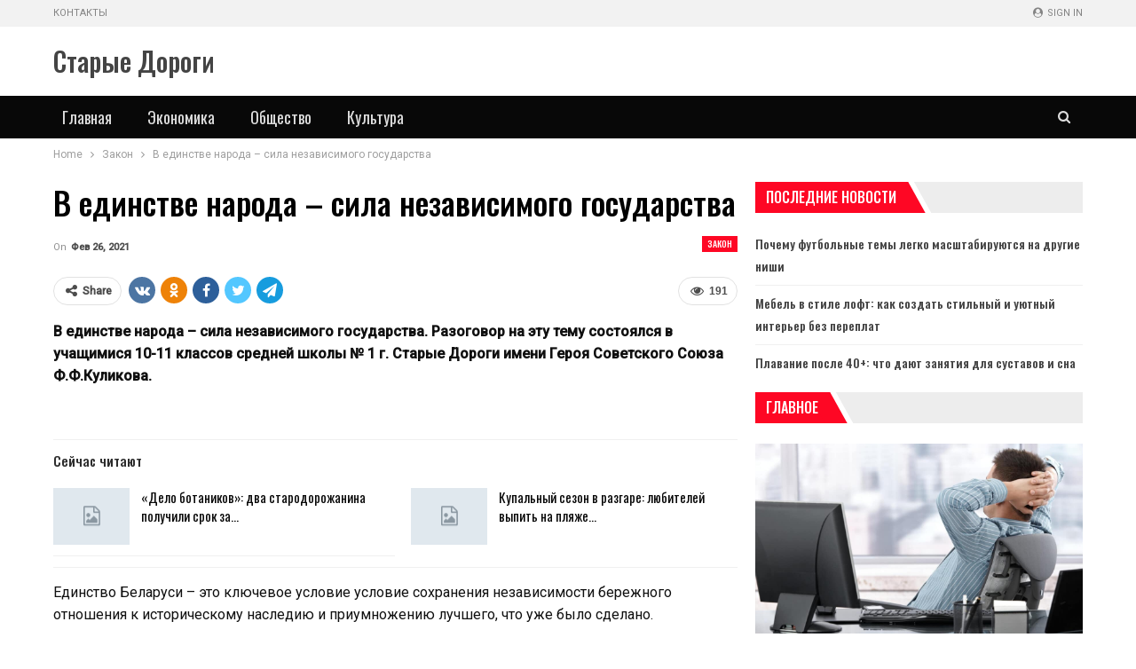

--- FILE ---
content_type: text/html; charset=UTF-8
request_url: https://newsstd.by/v-edinstve-naroda-sila-nezavisimogo-gosudarstva/
body_size: 22331
content:
	<!DOCTYPE html>
		<!--[if IE 8]>
	<html class="ie ie8" lang="ru-RU"> <![endif]-->
	<!--[if IE 9]>
	<html class="ie ie9" lang="ru-RU"> <![endif]-->
	<!--[if gt IE 9]><!-->
<html lang="ru-RU"> <!--<![endif]-->
	<head>
				<meta charset="UTF-8">
		<meta http-equiv="X-UA-Compatible" content="IE=edge">
		<meta name="viewport" content="width=device-width, initial-scale=1.0">
		<link rel="pingback" href="https://newsstd.by/xmlrpc.php"/>

		<meta name='robots' content='index, follow, max-image-preview:large, max-snippet:-1, max-video-preview:-1' />

	<!-- This site is optimized with the Yoast SEO plugin v26.7 - https://yoast.com/wordpress/plugins/seo/ -->
	<title>В единстве народа – сила независимого государства | Старые Дороги</title>
	<link rel="canonical" href="https://newsstd.by/v-edinstve-naroda-sila-nezavisimogo-gosudarstva/" />
	<meta property="og:locale" content="ru_RU" />
	<meta property="og:type" content="article" />
	<meta property="og:title" content="В единстве народа – сила независимого государства | Старые Дороги" />
	<meta property="og:description" content="В единстве народа – сила независимого государства. Разоговор на эту тему состоялся в учащимися 10-11 классов средней школы № 1 г. Старые Дороги имени Героя Советского Союза Ф.Ф.Куликова. &nbsp;&nbsp; Сейчас читают «Дело ботаников»: два стародорожанина получили срок за&hellip; Купальный сезон в разгаре: любителей выпить на пляже&hellip; Единство Беларуси – это ключевое условие условие сохранения независимости [&hellip;]" />
	<meta property="og:url" content="https://newsstd.by/v-edinstve-naroda-sila-nezavisimogo-gosudarstva/" />
	<meta property="og:site_name" content="Старые Дороги" />
	<meta property="article:published_time" content="2021-02-26T07:24:33+00:00" />
	<meta property="article:modified_time" content="2023-03-25T13:14:58+00:00" />
	<meta name="author" content="admin" />
	<meta name="twitter:card" content="summary_large_image" />
	<meta name="twitter:label1" content="Написано автором" />
	<meta name="twitter:data1" content="admin" />
	<script type="application/ld+json" class="yoast-schema-graph">{"@context":"https://schema.org","@graph":[{"@type":"Article","@id":"https://newsstd.by/v-edinstve-naroda-sila-nezavisimogo-gosudarstva/#article","isPartOf":{"@id":"https://newsstd.by/v-edinstve-naroda-sila-nezavisimogo-gosudarstva/"},"author":{"name":"admin","@id":"https://newsstd.by/#/schema/person/9c43880c5743fec822a4546aefe240c0"},"headline":"В единстве народа – сила независимого государства","datePublished":"2021-02-26T07:24:33+00:00","dateModified":"2023-03-25T13:14:58+00:00","mainEntityOfPage":{"@id":"https://newsstd.by/v-edinstve-naroda-sila-nezavisimogo-gosudarstva/"},"wordCount":358,"articleSection":["Закон"],"inLanguage":"ru-RU"},{"@type":"WebPage","@id":"https://newsstd.by/v-edinstve-naroda-sila-nezavisimogo-gosudarstva/","url":"https://newsstd.by/v-edinstve-naroda-sila-nezavisimogo-gosudarstva/","name":"В единстве народа – сила независимого государства | Старые Дороги","isPartOf":{"@id":"https://newsstd.by/#website"},"datePublished":"2021-02-26T07:24:33+00:00","dateModified":"2023-03-25T13:14:58+00:00","author":{"@id":"https://newsstd.by/#/schema/person/9c43880c5743fec822a4546aefe240c0"},"breadcrumb":{"@id":"https://newsstd.by/v-edinstve-naroda-sila-nezavisimogo-gosudarstva/#breadcrumb"},"inLanguage":"ru-RU","potentialAction":[{"@type":"ReadAction","target":["https://newsstd.by/v-edinstve-naroda-sila-nezavisimogo-gosudarstva/"]}]},{"@type":"BreadcrumbList","@id":"https://newsstd.by/v-edinstve-naroda-sila-nezavisimogo-gosudarstva/#breadcrumb","itemListElement":[{"@type":"ListItem","position":1,"name":"Главная страница","item":"https://newsstd.by/"},{"@type":"ListItem","position":2,"name":"В единстве народа – сила независимого государства"}]},{"@type":"WebSite","@id":"https://newsstd.by/#website","url":"https://newsstd.by/","name":"Старые Дороги","description":"Город Старые Дороги. Районная газета","potentialAction":[{"@type":"SearchAction","target":{"@type":"EntryPoint","urlTemplate":"https://newsstd.by/?s={search_term_string}"},"query-input":{"@type":"PropertyValueSpecification","valueRequired":true,"valueName":"search_term_string"}}],"inLanguage":"ru-RU"},{"@type":"Person","@id":"https://newsstd.by/#/schema/person/9c43880c5743fec822a4546aefe240c0","name":"admin","image":{"@type":"ImageObject","inLanguage":"ru-RU","@id":"https://newsstd.by/#/schema/person/image/","url":"https://secure.gravatar.com/avatar/08f417227d9400b0c11182af2d40ead3d220d0e743dc3d8668cb9e99c90ba605?s=96&d=mm&r=g","contentUrl":"https://secure.gravatar.com/avatar/08f417227d9400b0c11182af2d40ead3d220d0e743dc3d8668cb9e99c90ba605?s=96&d=mm&r=g","caption":"admin"},"sameAs":["https://newsstd.by"],"url":"https://newsstd.by/author/admin/"}]}</script>
	<!-- / Yoast SEO plugin. -->


<link rel='dns-prefetch' href='//fonts.googleapis.com' />
<link rel="alternate" type="application/rss+xml" title="Старые Дороги &raquo; Лента" href="https://newsstd.by/feed/" />
<link rel="alternate" type="application/rss+xml" title="Старые Дороги &raquo; Лента комментариев" href="https://newsstd.by/comments/feed/" />
<link rel="alternate" title="oEmbed (JSON)" type="application/json+oembed" href="https://newsstd.by/wp-json/oembed/1.0/embed?url=https%3A%2F%2Fnewsstd.by%2Fv-edinstve-naroda-sila-nezavisimogo-gosudarstva%2F" />
<link rel="alternate" title="oEmbed (XML)" type="text/xml+oembed" href="https://newsstd.by/wp-json/oembed/1.0/embed?url=https%3A%2F%2Fnewsstd.by%2Fv-edinstve-naroda-sila-nezavisimogo-gosudarstva%2F&#038;format=xml" />
<style id='wp-img-auto-sizes-contain-inline-css' type='text/css'>
img:is([sizes=auto i],[sizes^="auto," i]){contain-intrinsic-size:3000px 1500px}
/*# sourceURL=wp-img-auto-sizes-contain-inline-css */
</style>
<style id='wp-emoji-styles-inline-css' type='text/css'>

	img.wp-smiley, img.emoji {
		display: inline !important;
		border: none !important;
		box-shadow: none !important;
		height: 1em !important;
		width: 1em !important;
		margin: 0 0.07em !important;
		vertical-align: -0.1em !important;
		background: none !important;
		padding: 0 !important;
	}
/*# sourceURL=wp-emoji-styles-inline-css */
</style>
<style id='wp-block-library-inline-css' type='text/css'>
:root{--wp-block-synced-color:#7a00df;--wp-block-synced-color--rgb:122,0,223;--wp-bound-block-color:var(--wp-block-synced-color);--wp-editor-canvas-background:#ddd;--wp-admin-theme-color:#007cba;--wp-admin-theme-color--rgb:0,124,186;--wp-admin-theme-color-darker-10:#006ba1;--wp-admin-theme-color-darker-10--rgb:0,107,160.5;--wp-admin-theme-color-darker-20:#005a87;--wp-admin-theme-color-darker-20--rgb:0,90,135;--wp-admin-border-width-focus:2px}@media (min-resolution:192dpi){:root{--wp-admin-border-width-focus:1.5px}}.wp-element-button{cursor:pointer}:root .has-very-light-gray-background-color{background-color:#eee}:root .has-very-dark-gray-background-color{background-color:#313131}:root .has-very-light-gray-color{color:#eee}:root .has-very-dark-gray-color{color:#313131}:root .has-vivid-green-cyan-to-vivid-cyan-blue-gradient-background{background:linear-gradient(135deg,#00d084,#0693e3)}:root .has-purple-crush-gradient-background{background:linear-gradient(135deg,#34e2e4,#4721fb 50%,#ab1dfe)}:root .has-hazy-dawn-gradient-background{background:linear-gradient(135deg,#faaca8,#dad0ec)}:root .has-subdued-olive-gradient-background{background:linear-gradient(135deg,#fafae1,#67a671)}:root .has-atomic-cream-gradient-background{background:linear-gradient(135deg,#fdd79a,#004a59)}:root .has-nightshade-gradient-background{background:linear-gradient(135deg,#330968,#31cdcf)}:root .has-midnight-gradient-background{background:linear-gradient(135deg,#020381,#2874fc)}:root{--wp--preset--font-size--normal:16px;--wp--preset--font-size--huge:42px}.has-regular-font-size{font-size:1em}.has-larger-font-size{font-size:2.625em}.has-normal-font-size{font-size:var(--wp--preset--font-size--normal)}.has-huge-font-size{font-size:var(--wp--preset--font-size--huge)}.has-text-align-center{text-align:center}.has-text-align-left{text-align:left}.has-text-align-right{text-align:right}.has-fit-text{white-space:nowrap!important}#end-resizable-editor-section{display:none}.aligncenter{clear:both}.items-justified-left{justify-content:flex-start}.items-justified-center{justify-content:center}.items-justified-right{justify-content:flex-end}.items-justified-space-between{justify-content:space-between}.screen-reader-text{border:0;clip-path:inset(50%);height:1px;margin:-1px;overflow:hidden;padding:0;position:absolute;width:1px;word-wrap:normal!important}.screen-reader-text:focus{background-color:#ddd;clip-path:none;color:#444;display:block;font-size:1em;height:auto;left:5px;line-height:normal;padding:15px 23px 14px;text-decoration:none;top:5px;width:auto;z-index:100000}html :where(.has-border-color){border-style:solid}html :where([style*=border-top-color]){border-top-style:solid}html :where([style*=border-right-color]){border-right-style:solid}html :where([style*=border-bottom-color]){border-bottom-style:solid}html :where([style*=border-left-color]){border-left-style:solid}html :where([style*=border-width]){border-style:solid}html :where([style*=border-top-width]){border-top-style:solid}html :where([style*=border-right-width]){border-right-style:solid}html :where([style*=border-bottom-width]){border-bottom-style:solid}html :where([style*=border-left-width]){border-left-style:solid}html :where(img[class*=wp-image-]){height:auto;max-width:100%}:where(figure){margin:0 0 1em}html :where(.is-position-sticky){--wp-admin--admin-bar--position-offset:var(--wp-admin--admin-bar--height,0px)}@media screen and (max-width:600px){html :where(.is-position-sticky){--wp-admin--admin-bar--position-offset:0px}}

/*# sourceURL=wp-block-library-inline-css */
</style><style id='global-styles-inline-css' type='text/css'>
:root{--wp--preset--aspect-ratio--square: 1;--wp--preset--aspect-ratio--4-3: 4/3;--wp--preset--aspect-ratio--3-4: 3/4;--wp--preset--aspect-ratio--3-2: 3/2;--wp--preset--aspect-ratio--2-3: 2/3;--wp--preset--aspect-ratio--16-9: 16/9;--wp--preset--aspect-ratio--9-16: 9/16;--wp--preset--color--black: #000000;--wp--preset--color--cyan-bluish-gray: #abb8c3;--wp--preset--color--white: #ffffff;--wp--preset--color--pale-pink: #f78da7;--wp--preset--color--vivid-red: #cf2e2e;--wp--preset--color--luminous-vivid-orange: #ff6900;--wp--preset--color--luminous-vivid-amber: #fcb900;--wp--preset--color--light-green-cyan: #7bdcb5;--wp--preset--color--vivid-green-cyan: #00d084;--wp--preset--color--pale-cyan-blue: #8ed1fc;--wp--preset--color--vivid-cyan-blue: #0693e3;--wp--preset--color--vivid-purple: #9b51e0;--wp--preset--gradient--vivid-cyan-blue-to-vivid-purple: linear-gradient(135deg,rgb(6,147,227) 0%,rgb(155,81,224) 100%);--wp--preset--gradient--light-green-cyan-to-vivid-green-cyan: linear-gradient(135deg,rgb(122,220,180) 0%,rgb(0,208,130) 100%);--wp--preset--gradient--luminous-vivid-amber-to-luminous-vivid-orange: linear-gradient(135deg,rgb(252,185,0) 0%,rgb(255,105,0) 100%);--wp--preset--gradient--luminous-vivid-orange-to-vivid-red: linear-gradient(135deg,rgb(255,105,0) 0%,rgb(207,46,46) 100%);--wp--preset--gradient--very-light-gray-to-cyan-bluish-gray: linear-gradient(135deg,rgb(238,238,238) 0%,rgb(169,184,195) 100%);--wp--preset--gradient--cool-to-warm-spectrum: linear-gradient(135deg,rgb(74,234,220) 0%,rgb(151,120,209) 20%,rgb(207,42,186) 40%,rgb(238,44,130) 60%,rgb(251,105,98) 80%,rgb(254,248,76) 100%);--wp--preset--gradient--blush-light-purple: linear-gradient(135deg,rgb(255,206,236) 0%,rgb(152,150,240) 100%);--wp--preset--gradient--blush-bordeaux: linear-gradient(135deg,rgb(254,205,165) 0%,rgb(254,45,45) 50%,rgb(107,0,62) 100%);--wp--preset--gradient--luminous-dusk: linear-gradient(135deg,rgb(255,203,112) 0%,rgb(199,81,192) 50%,rgb(65,88,208) 100%);--wp--preset--gradient--pale-ocean: linear-gradient(135deg,rgb(255,245,203) 0%,rgb(182,227,212) 50%,rgb(51,167,181) 100%);--wp--preset--gradient--electric-grass: linear-gradient(135deg,rgb(202,248,128) 0%,rgb(113,206,126) 100%);--wp--preset--gradient--midnight: linear-gradient(135deg,rgb(2,3,129) 0%,rgb(40,116,252) 100%);--wp--preset--font-size--small: 13px;--wp--preset--font-size--medium: 20px;--wp--preset--font-size--large: 36px;--wp--preset--font-size--x-large: 42px;--wp--preset--spacing--20: 0.44rem;--wp--preset--spacing--30: 0.67rem;--wp--preset--spacing--40: 1rem;--wp--preset--spacing--50: 1.5rem;--wp--preset--spacing--60: 2.25rem;--wp--preset--spacing--70: 3.38rem;--wp--preset--spacing--80: 5.06rem;--wp--preset--shadow--natural: 6px 6px 9px rgba(0, 0, 0, 0.2);--wp--preset--shadow--deep: 12px 12px 50px rgba(0, 0, 0, 0.4);--wp--preset--shadow--sharp: 6px 6px 0px rgba(0, 0, 0, 0.2);--wp--preset--shadow--outlined: 6px 6px 0px -3px rgb(255, 255, 255), 6px 6px rgb(0, 0, 0);--wp--preset--shadow--crisp: 6px 6px 0px rgb(0, 0, 0);}:where(.is-layout-flex){gap: 0.5em;}:where(.is-layout-grid){gap: 0.5em;}body .is-layout-flex{display: flex;}.is-layout-flex{flex-wrap: wrap;align-items: center;}.is-layout-flex > :is(*, div){margin: 0;}body .is-layout-grid{display: grid;}.is-layout-grid > :is(*, div){margin: 0;}:where(.wp-block-columns.is-layout-flex){gap: 2em;}:where(.wp-block-columns.is-layout-grid){gap: 2em;}:where(.wp-block-post-template.is-layout-flex){gap: 1.25em;}:where(.wp-block-post-template.is-layout-grid){gap: 1.25em;}.has-black-color{color: var(--wp--preset--color--black) !important;}.has-cyan-bluish-gray-color{color: var(--wp--preset--color--cyan-bluish-gray) !important;}.has-white-color{color: var(--wp--preset--color--white) !important;}.has-pale-pink-color{color: var(--wp--preset--color--pale-pink) !important;}.has-vivid-red-color{color: var(--wp--preset--color--vivid-red) !important;}.has-luminous-vivid-orange-color{color: var(--wp--preset--color--luminous-vivid-orange) !important;}.has-luminous-vivid-amber-color{color: var(--wp--preset--color--luminous-vivid-amber) !important;}.has-light-green-cyan-color{color: var(--wp--preset--color--light-green-cyan) !important;}.has-vivid-green-cyan-color{color: var(--wp--preset--color--vivid-green-cyan) !important;}.has-pale-cyan-blue-color{color: var(--wp--preset--color--pale-cyan-blue) !important;}.has-vivid-cyan-blue-color{color: var(--wp--preset--color--vivid-cyan-blue) !important;}.has-vivid-purple-color{color: var(--wp--preset--color--vivid-purple) !important;}.has-black-background-color{background-color: var(--wp--preset--color--black) !important;}.has-cyan-bluish-gray-background-color{background-color: var(--wp--preset--color--cyan-bluish-gray) !important;}.has-white-background-color{background-color: var(--wp--preset--color--white) !important;}.has-pale-pink-background-color{background-color: var(--wp--preset--color--pale-pink) !important;}.has-vivid-red-background-color{background-color: var(--wp--preset--color--vivid-red) !important;}.has-luminous-vivid-orange-background-color{background-color: var(--wp--preset--color--luminous-vivid-orange) !important;}.has-luminous-vivid-amber-background-color{background-color: var(--wp--preset--color--luminous-vivid-amber) !important;}.has-light-green-cyan-background-color{background-color: var(--wp--preset--color--light-green-cyan) !important;}.has-vivid-green-cyan-background-color{background-color: var(--wp--preset--color--vivid-green-cyan) !important;}.has-pale-cyan-blue-background-color{background-color: var(--wp--preset--color--pale-cyan-blue) !important;}.has-vivid-cyan-blue-background-color{background-color: var(--wp--preset--color--vivid-cyan-blue) !important;}.has-vivid-purple-background-color{background-color: var(--wp--preset--color--vivid-purple) !important;}.has-black-border-color{border-color: var(--wp--preset--color--black) !important;}.has-cyan-bluish-gray-border-color{border-color: var(--wp--preset--color--cyan-bluish-gray) !important;}.has-white-border-color{border-color: var(--wp--preset--color--white) !important;}.has-pale-pink-border-color{border-color: var(--wp--preset--color--pale-pink) !important;}.has-vivid-red-border-color{border-color: var(--wp--preset--color--vivid-red) !important;}.has-luminous-vivid-orange-border-color{border-color: var(--wp--preset--color--luminous-vivid-orange) !important;}.has-luminous-vivid-amber-border-color{border-color: var(--wp--preset--color--luminous-vivid-amber) !important;}.has-light-green-cyan-border-color{border-color: var(--wp--preset--color--light-green-cyan) !important;}.has-vivid-green-cyan-border-color{border-color: var(--wp--preset--color--vivid-green-cyan) !important;}.has-pale-cyan-blue-border-color{border-color: var(--wp--preset--color--pale-cyan-blue) !important;}.has-vivid-cyan-blue-border-color{border-color: var(--wp--preset--color--vivid-cyan-blue) !important;}.has-vivid-purple-border-color{border-color: var(--wp--preset--color--vivid-purple) !important;}.has-vivid-cyan-blue-to-vivid-purple-gradient-background{background: var(--wp--preset--gradient--vivid-cyan-blue-to-vivid-purple) !important;}.has-light-green-cyan-to-vivid-green-cyan-gradient-background{background: var(--wp--preset--gradient--light-green-cyan-to-vivid-green-cyan) !important;}.has-luminous-vivid-amber-to-luminous-vivid-orange-gradient-background{background: var(--wp--preset--gradient--luminous-vivid-amber-to-luminous-vivid-orange) !important;}.has-luminous-vivid-orange-to-vivid-red-gradient-background{background: var(--wp--preset--gradient--luminous-vivid-orange-to-vivid-red) !important;}.has-very-light-gray-to-cyan-bluish-gray-gradient-background{background: var(--wp--preset--gradient--very-light-gray-to-cyan-bluish-gray) !important;}.has-cool-to-warm-spectrum-gradient-background{background: var(--wp--preset--gradient--cool-to-warm-spectrum) !important;}.has-blush-light-purple-gradient-background{background: var(--wp--preset--gradient--blush-light-purple) !important;}.has-blush-bordeaux-gradient-background{background: var(--wp--preset--gradient--blush-bordeaux) !important;}.has-luminous-dusk-gradient-background{background: var(--wp--preset--gradient--luminous-dusk) !important;}.has-pale-ocean-gradient-background{background: var(--wp--preset--gradient--pale-ocean) !important;}.has-electric-grass-gradient-background{background: var(--wp--preset--gradient--electric-grass) !important;}.has-midnight-gradient-background{background: var(--wp--preset--gradient--midnight) !important;}.has-small-font-size{font-size: var(--wp--preset--font-size--small) !important;}.has-medium-font-size{font-size: var(--wp--preset--font-size--medium) !important;}.has-large-font-size{font-size: var(--wp--preset--font-size--large) !important;}.has-x-large-font-size{font-size: var(--wp--preset--font-size--x-large) !important;}
/*# sourceURL=global-styles-inline-css */
</style>

<style id='classic-theme-styles-inline-css' type='text/css'>
/*! This file is auto-generated */
.wp-block-button__link{color:#fff;background-color:#32373c;border-radius:9999px;box-shadow:none;text-decoration:none;padding:calc(.667em + 2px) calc(1.333em + 2px);font-size:1.125em}.wp-block-file__button{background:#32373c;color:#fff;text-decoration:none}
/*# sourceURL=/wp-includes/css/classic-themes.min.css */
</style>
<link rel='stylesheet' id='better-framework-main-fonts-css' href='https://fonts.googleapis.com/css?family=Roboto:400,500,400italic%7COswald:500,400%7CLato:400' type='text/css' media='all' />
<script type="text/javascript" src="https://newsstd.by/wp-includes/js/jquery/jquery.min.js?ver=3.7.1" id="jquery-core-js"></script>
<script type="text/javascript" src="https://newsstd.by/wp-includes/js/jquery/jquery-migrate.min.js?ver=3.4.1" id="jquery-migrate-js"></script>
<link rel="https://api.w.org/" href="https://newsstd.by/wp-json/" /><link rel="alternate" title="JSON" type="application/json" href="https://newsstd.by/wp-json/wp/v2/posts/1404" /><link rel="EditURI" type="application/rsd+xml" title="RSD" href="https://newsstd.by/xmlrpc.php?rsd" />
<meta name="generator" content="WordPress 6.9" />
<link rel='shortlink' href='https://newsstd.by/?p=1404' />
<!-- Yandex.Metrika counter -->
<script type="text/javascript" >
   (function(m,e,t,r,i,k,a){m[i]=m[i]||function(){(m[i].a=m[i].a||[]).push(arguments)};
   m[i].l=1*new Date();
   for (var j = 0; j < document.scripts.length; j++) {if (document.scripts[j].src === r) { return; }}
   k=e.createElement(t),a=e.getElementsByTagName(t)[0],k.async=1,k.src=r,a.parentNode.insertBefore(k,a)})
   (window, document, "script", "https://mc.yandex.ru/metrika/tag.js", "ym");

   ym(92957317, "init", {
        clickmap:true,
        trackLinks:true,
        accurateTrackBounce:true,
        webvisor:true,
        ecommerce:"dataLayer"
   });
</script>
<noscript><div><img src="https://mc.yandex.ru/watch/92957317" style="position:absolute; left:-9999px;" alt="" /></div></noscript>
<!-- /Yandex.Metrika counter --><script type="application/ld+json">{
    "@context": "http:\/\/schema.org\/",
    "@type": "Organization",
    "@id": "#organization",
    "url": "https:\/\/newsstd.by\/",
    "name": "\u0421\u0442\u0430\u0440\u044b\u0435 \u0414\u043e\u0440\u043e\u0433\u0438",
    "description": "\u0413\u043e\u0440\u043e\u0434 \u0421\u0442\u0430\u0440\u044b\u0435 \u0414\u043e\u0440\u043e\u0433\u0438. \u0420\u0430\u0439\u043e\u043d\u043d\u0430\u044f \u0433\u0430\u0437\u0435\u0442\u0430"
}</script>
<script type="application/ld+json">{
    "@context": "http:\/\/schema.org\/",
    "@type": "WebSite",
    "name": "\u0421\u0442\u0430\u0440\u044b\u0435 \u0414\u043e\u0440\u043e\u0433\u0438",
    "alternateName": "\u0413\u043e\u0440\u043e\u0434 \u0421\u0442\u0430\u0440\u044b\u0435 \u0414\u043e\u0440\u043e\u0433\u0438. \u0420\u0430\u0439\u043e\u043d\u043d\u0430\u044f \u0433\u0430\u0437\u0435\u0442\u0430",
    "url": "https:\/\/newsstd.by\/"
}</script>
<script type="application/ld+json">{
    "@context": "http:\/\/schema.org\/",
    "@type": "BlogPosting",
    "headline": "\u0412 \u0435\u0434\u0438\u043d\u0441\u0442\u0432\u0435 \u043d\u0430\u0440\u043e\u0434\u0430 \u2013 \u0441\u0438\u043b\u0430 \u043d\u0435\u0437\u0430\u0432\u0438\u0441\u0438\u043c\u043e\u0433\u043e \u0433\u043e\u0441\u0443\u0434\u0430\u0440\u0441\u0442\u0432\u0430",
    "description": "\u0412 \u0435\u0434\u0438\u043d\u0441\u0442\u0432\u0435 \u043d\u0430\u0440\u043e\u0434\u0430 \u2013 \u0441\u0438\u043b\u0430 \u043d\u0435\u0437\u0430\u0432\u0438\u0441\u0438\u043c\u043e\u0433\u043e \u0433\u043e\u0441\u0443\u0434\u0430\u0440\u0441\u0442\u0432\u0430. \u0420\u0430\u0437\u043e\u0433\u043e\u0432\u043e\u0440 \u043d\u0430 \u044d\u0442\u0443 \u0442\u0435\u043c\u0443 \u0441\u043e\u0441\u0442\u043e\u044f\u043b\u0441\u044f \u0432 \u0443\u0447\u0430\u0449\u0438\u043c\u0438\u0441\u044f 10-11 \u043a\u043b\u0430\u0441\u0441\u043e\u0432 \u0441\u0440\u0435\u0434\u043d\u0435\u0439 \u0448\u043a\u043e\u043b\u044b \u2116 1 \u0433. \u0421\u0442\u0430\u0440\u044b\u0435 \u0414\u043e\u0440\u043e\u0433\u0438 \u0438\u043c\u0435\u043d\u0438 \u0413\u0435\u0440\u043e\u044f \u0421\u043e\u0432\u0435\u0442\u0441\u043a\u043e\u0433\u043e \u0421\u043e\u044e\u0437\u0430 \u0424.\u0424.\u041a\u0443\u043b\u0438\u043a\u043e\u0432\u0430.&nbsp;&nbsp;\u0415\u0434\u0438\u043d\u0441\u0442\u0432\u043e \u0411\u0435\u043b\u0430\u0440\u0443\u0441\u0438 \u2013 \u044d\u0442\u043e \u043a\u043b\u044e\u0447\u0435\u0432\u043e\u0435 \u0443\u0441\u043b\u043e\u0432\u0438\u0435 \u0443\u0441\u043b\u043e\u0432\u0438\u0435 \u0441\u043e\u0445",
    "datePublished": "2021-02-26",
    "dateModified": "2023-03-25",
    "author": {
        "@type": "Person",
        "@id": "#person-admin",
        "name": "admin"
    },
    "interactionStatistic": [
        {
            "@type": "InteractionCounter",
            "interactionType": "http:\/\/schema.org\/CommentAction",
            "userInteractionCount": "0"
        }
    ],
    "publisher": {
        "@id": "#organization"
    },
    "mainEntityOfPage": "https:\/\/newsstd.by\/v-edinstve-naroda-sila-nezavisimogo-gosudarstva\/"
}</script>
<link rel='stylesheet' id='bf-minifed-css-1' href='https://newsstd.by/wp-content/bs-booster-cache/729edbb805b184276ab66e8eec449454.css' type='text/css' media='all' />
<link rel='stylesheet' id='7.7.0-1764518542' href='https://newsstd.by/wp-content/bs-booster-cache/569d3bce1582ad8a709c3f0ae19523c5.css' type='text/css' media='all' />
<link rel="icon" href="https://newsstd.by/wp-content/uploads/2023/05/cropped-stare_drogi_coa-32x32.png" sizes="32x32" />
<link rel="icon" href="https://newsstd.by/wp-content/uploads/2023/05/cropped-stare_drogi_coa-192x192.png" sizes="192x192" />
<link rel="apple-touch-icon" href="https://newsstd.by/wp-content/uploads/2023/05/cropped-stare_drogi_coa-180x180.png" />
<meta name="msapplication-TileImage" content="https://newsstd.by/wp-content/uploads/2023/05/cropped-stare_drogi_coa-270x270.png" />
	</head>

<body class="wp-singular post-template-default single single-post postid-1404 single-format-standard wp-theme-publisher bs-theme bs-publisher bs-publisher-car-news active-light-box ltr close-rh page-layout-2-col-right full-width active-sticky-sidebar main-menu-sticky-smart active-ajax-search single-prim-cat-5 single-cat-5  bs-ll-a" dir="ltr">
	<header id="header" class="site-header header-style-2 full-width" itemscope="itemscope" itemtype="https://schema.org/WPHeader">

		<section class="topbar topbar-style-1 hidden-xs hidden-xs">
	<div class="content-wrap">
		<div class="container">
			<div class="topbar-inner clearfix">

									<div class="section-links">
													<a class="topbar-sign-in "
							   data-toggle="modal" data-target="#bsLoginModal">
								<i class="fa fa-user-circle"></i> Sign in							</a>

							<div class="modal sign-in-modal fade" id="bsLoginModal" tabindex="-1" role="dialog"
							     style="display: none">
								<div class="modal-dialog" role="document">
									<div class="modal-content">
											<span class="close-modal" data-dismiss="modal" aria-label="Close"><i
														class="fa fa-close"></i></span>
										<div class="modal-body">
											<div id="form_2434_" class="bs-shortcode bs-login-shortcode ">
		<div class="bs-login bs-type-login"  style="display:none">

					<div class="bs-login-panel bs-login-sign-panel bs-current-login-panel">
								<form name="loginform"
				      action="https://newsstd.by/wp-login.php" method="post">

					
					<div class="login-header">
						<span class="login-icon fa fa-user-circle main-color"></span>
						<p>Welcome, Login to your account.</p>
					</div>
					
					<div class="login-field login-username">
						<input type="text" name="log" id="form_2434_user_login" class="input"
						       value="" size="20"
						       placeholder="Username or Email..." required/>
					</div>

					<div class="login-field login-password">
						<input type="password" name="pwd" id="form_2434_user_pass"
						       class="input"
						       value="" size="20" placeholder="Password..."
						       required/>
					</div>

					
					<div class="login-field">
						<a href="https://newsstd.by/wp-login.php?action=lostpassword&redirect_to=https%3A%2F%2Fnewsstd.by%2Fv-edinstve-naroda-sila-nezavisimogo-gosudarstva%2F"
						   class="go-reset-panel">Forget password?</a>

													<span class="login-remember">
							<input class="remember-checkbox" name="rememberme" type="checkbox"
							       id="form_2434_rememberme"
							       value="forever"  />
							<label class="remember-label">Remember me</label>
						</span>
											</div>

					
					<div class="login-field login-submit">
						<input type="submit" name="wp-submit"
						       class="button-primary login-btn"
						       value="Log In"/>
						<input type="hidden" name="redirect_to" value="https://newsstd.by/v-edinstve-naroda-sila-nezavisimogo-gosudarstva/"/>
					</div>

									</form>
			</div>

			<div class="bs-login-panel bs-login-reset-panel">

				<span class="go-login-panel"><i
							class="fa fa-angle-left"></i> Sign in</span>

				<div class="bs-login-reset-panel-inner">
					<div class="login-header">
						<span class="login-icon fa fa-support"></span>
						<p>Recover your password.</p>
						<p>A password will be e-mailed to you.</p>
					</div>
										<form name="lostpasswordform" id="form_2434_lostpasswordform"
					      action="https://newsstd.by/wp-login.php?action=lostpassword"
					      method="post">

						<div class="login-field reset-username">
							<input type="text" name="user_login" class="input" value=""
							       placeholder="Username or Email..."
							       required/>
						</div>

						
						<div class="login-field reset-submit">

							<input type="hidden" name="redirect_to" value=""/>
							<input type="submit" name="wp-submit" class="login-btn"
							       value="Send My Password"/>

						</div>
					</form>
				</div>
			</div>
			</div>
	</div>
										</div>
									</div>
								</div>
							</div>
												</div>
				
				<div class="section-menu">
						<div id="menu-top" class="menu top-menu-wrapper" role="navigation" itemscope="itemscope" itemtype="https://schema.org/SiteNavigationElement">
		<nav class="top-menu-container">

			<ul id="top-navigation" class="top-menu menu clearfix bsm-pure">
				<li id="menu-item-1807" class="menu-item menu-item-type-post_type menu-item-object-page better-anim-fade menu-item-1807"><a href="https://newsstd.by/contacts/">Контакты</a></li>
			</ul>

		</nav>
	</div>
				</div>
			</div>
		</div>
	</div>
</section>
		<div class="header-inner">
			<div class="content-wrap">
				<div class="container">
					<div class="row">
						<div class="row-height">
							<div class="logo-col col-xs-12">
								<div class="col-inside">
									<div id="site-branding" class="site-branding">
	<p  id="site-title" class="logo h1 text-logo">
	<a href="https://newsstd.by/" itemprop="url" rel="home">
		Старые Дороги	</a>
</p>
</div><!-- .site-branding -->
								</div>
							</div>
													</div>
					</div>
				</div>
			</div>
		</div>

		<div id="menu-main" class="menu main-menu-wrapper show-search-item menu-actions-btn-width-1" role="navigation" itemscope="itemscope" itemtype="https://schema.org/SiteNavigationElement">
	<div class="main-menu-inner">
		<div class="content-wrap">
			<div class="container">

				<nav class="main-menu-container">
					<ul id="main-navigation" class="main-menu menu bsm-pure clearfix">
						<li id="menu-item-20752" class="menu-item menu-item-type-custom menu-item-object-custom better-anim-fade menu-item-20752"><a href="/">Главная</a></li>
<li id="menu-item-1794" class="menu-item menu-item-type-taxonomy menu-item-object-category menu-term-12 better-anim-fade menu-item-1794"><a href="https://newsstd.by/category/ekonomika/">Экономика</a></li>
<li id="menu-item-1792" class="menu-item menu-item-type-taxonomy menu-item-object-category menu-term-22 better-anim-fade menu-item-1792"><a href="https://newsstd.by/category/obschestvo/">Общество</a></li>
<li id="menu-item-1795" class="menu-item menu-item-type-taxonomy menu-item-object-category menu-term-20 better-anim-fade menu-item-1795"><a href="https://newsstd.by/category/kultura/">Культура</a></li>
					</ul><!-- #main-navigation -->
											<div class="menu-action-buttons width-1">
															<div class="search-container close">
									<span class="search-handler"><i class="fa fa-search"></i></span>

									<div class="search-box clearfix">
										<form role="search" method="get" class="search-form clearfix" action="https://newsstd.by">
	<input type="search" class="search-field"
	       placeholder="Search..."
	       value="" name="s"
	       title="Search for:"
	       autocomplete="off">
	<input type="submit" class="search-submit" value="Search">
</form><!-- .search-form -->
									</div>
								</div>
														</div>
										</nav><!-- .main-menu-container -->

			</div>
		</div>
	</div>
</div><!-- .menu -->
	</header><!-- .header -->
	<div class="rh-header clearfix light deferred-block-exclude">
		<div class="rh-container clearfix">

			<div class="menu-container close">
				<span class="menu-handler"><span class="lines"></span></span>
			</div><!-- .menu-container -->

			<div class="logo-container rh-text-logo">
				<a href="https://newsstd.by/" itemprop="url" rel="home">
					Старые Дороги				</a>
			</div><!-- .logo-container -->
		</div><!-- .rh-container -->
	</div><!-- .rh-header -->
		<div class="main-wrap content-main-wrap">
		<nav role="navigation" aria-label="Breadcrumbs" class="bf-breadcrumb clearfix bc-top-style"><div class="container bf-breadcrumb-container"><ul class="bf-breadcrumb-items" itemscope itemtype="http://schema.org/BreadcrumbList"><meta name="numberOfItems" content="3" /><meta name="itemListOrder" content="Ascending" /><li itemprop="itemListElement" itemscope itemtype="http://schema.org/ListItem" class="bf-breadcrumb-item bf-breadcrumb-begin"><a itemprop="item" href="https://newsstd.by" rel="home"><span itemprop="name">Home</span></a><meta itemprop="position" content="1" /></li><li itemprop="itemListElement" itemscope itemtype="http://schema.org/ListItem" class="bf-breadcrumb-item"><a itemprop="item" href="https://newsstd.by/category/zakon/" ><span itemprop="name">Закон</span></a><meta itemprop="position" content="2" /></li><li itemprop="itemListElement" itemscope itemtype="http://schema.org/ListItem" class="bf-breadcrumb-item bf-breadcrumb-end"><span itemprop="name">В единстве народа – сила независимого государства</span><meta itemprop="item" content="https://newsstd.by/v-edinstve-naroda-sila-nezavisimogo-gosudarstva/"/><meta itemprop="position" content="3" /></li></ul></div></nav><div class="content-wrap">
		<main id="content" class="content-container">

		<div class="container layout-2-col layout-2-col-1 layout-right-sidebar layout-bc-before post-template-1">
			<div class="row main-section">
										<div class="col-sm-8 content-column">
								<div class="single-container">
		<article id="post-1404" class="post-1404 post type-post status-publish format-standard  category-zakon single-post-content ">
						<div class="post-header post-tp-1-header">
									<h1 class="single-post-title">
						<span class="post-title" itemprop="headline">В единстве народа – сила независимого государства</span></h1>
										<div class="post-meta-wrap clearfix">
						<div class="term-badges "><span class="term-badge term-5"><a href="https://newsstd.by/category/zakon/">Закон</a></span></div><div class="post-meta single-post-meta">
				<span class="time"><time class="post-published updated"
			                         datetime="2021-02-26T07:24:33+03:00">On <b>Фев 26, 2021</b></time></span>
			</div>
					</div>
									<div class="single-featured">
									</div>
			</div>
					<div class="post-share single-post-share top-share clearfix style-1">
			<div class="post-share-btn-group">
				<span class="views post-share-btn post-share-btn-views rank-default" data-bpv-post="1404"><i class="bf-icon  fa fa-eye"></i> <b class="number">191</b></span>			</div>
						<div class="share-handler-wrap ">
				<span class="share-handler post-share-btn rank-default">
					<i class="bf-icon  fa fa-share-alt"></i>						<b class="text">Share</b>
										</span>
				<span class="social-item vk"><a href="https://vkontakte.ru/share.php?url=https%3A%2F%2Fnewsstd.by%2Fv-edinstve-naroda-sila-nezavisimogo-gosudarstva%2F" target="_blank" rel="nofollow noreferrer" class="bs-button-el" onclick="window.open(this.href, 'share-vk','left=50,top=50,width=600,height=320,toolbar=0'); return false;"><span class="icon"><i class="bf-icon fa fa-vk"></i></span></a></span><span class="social-item ok-ru"><a href="https://connect.ok.ru/offer?url=https%3A%2F%2Fnewsstd.by%2Fv-edinstve-naroda-sila-nezavisimogo-gosudarstva%2F&title=В единстве народа – сила независимого государства" target="_blank" rel="nofollow noreferrer" class="bs-button-el" onclick="window.open(this.href, 'share-ok-ru','left=50,top=50,width=600,height=320,toolbar=0'); return false;"><span class="icon"><i class="bf-icon bsfi-ok-ru"></i></span></a></span><span class="social-item facebook"><a href="https://www.facebook.com/sharer.php?u=https%3A%2F%2Fnewsstd.by%2Fv-edinstve-naroda-sila-nezavisimogo-gosudarstva%2F" target="_blank" rel="nofollow noreferrer" class="bs-button-el" onclick="window.open(this.href, 'share-facebook','left=50,top=50,width=600,height=320,toolbar=0'); return false;"><span class="icon"><i class="bf-icon fa fa-facebook"></i></span></a></span><span class="social-item twitter"><a href="https://twitter.com/share?text=В единстве народа – сила независимого государства&url=https%3A%2F%2Fnewsstd.by%2Fv-edinstve-naroda-sila-nezavisimogo-gosudarstva%2F" target="_blank" rel="nofollow noreferrer" class="bs-button-el" onclick="window.open(this.href, 'share-twitter','left=50,top=50,width=600,height=320,toolbar=0'); return false;"><span class="icon"><i class="bf-icon fa fa-twitter"></i></span></a></span><span class="social-item whatsapp"><a href="whatsapp://send?text=В единстве народа – сила независимого государства %0A%0A https%3A%2F%2Fnewsstd.by%2Fv-edinstve-naroda-sila-nezavisimogo-gosudarstva%2F" target="_blank" rel="nofollow noreferrer" class="bs-button-el" onclick="window.open(this.href, 'share-whatsapp','left=50,top=50,width=600,height=320,toolbar=0'); return false;"><span class="icon"><i class="bf-icon fa fa-whatsapp"></i></span></a></span><span class="social-item telegram"><a href="https://telegram.me/share/url?url=https%3A%2F%2Fnewsstd.by%2Fv-edinstve-naroda-sila-nezavisimogo-gosudarstva%2F&text=В единстве народа – сила независимого государства" target="_blank" rel="nofollow noreferrer" class="bs-button-el" onclick="window.open(this.href, 'share-telegram','left=50,top=50,width=600,height=320,toolbar=0'); return false;"><span class="icon"><i class="bf-icon fa fa-send"></i></span></a></span><span class="social-item viber"><a href="viber://forward?text=В единстве народа – сила независимого государства https%3A%2F%2Fnewsstd.by%2Fv-edinstve-naroda-sila-nezavisimogo-gosudarstva%2F" target="_blank" rel="nofollow noreferrer" class="bs-button-el" onclick="window.open(this.href, 'share-viber','left=50,top=50,width=600,height=320,toolbar=0'); return false;"><span class="icon"><i class="bf-icon bsfi-viber"></i></span></a></span></div>		</div>
					<div class="entry-content clearfix single-post-content">
				<p><strong>В единстве народа – сила независимого государства. Разоговор на эту тему состоялся в учащимися 10-11 классов средней школы № 1 г. Старые Дороги имени Героя Советского Союза Ф.Ф.Куликова.</strong></p>
 <p>&nbsp;&nbsp;</p>
<div class="bs-irp left bs-irp-thumbnail-1-full">

	<div class="bs-irp-heading">
		<span class="h-text heading-typo">Сейчас читают</span>
	</div>

			<div class="bs-pagination-wrapper main-term-none none ">
			<div class="listing listing-thumbnail listing-tb-1 clearfix columns-2">
		<div class="post-228 type-post format-standard has-post-thumbnail   listing-item listing-item-thumbnail listing-item-tb-1 main-term-5">
	<div class="item-inner clearfix">
					<div class="featured featured-type-featured-image">
				<a  title="«Дело ботаников»: два стародорожанина получили срок за «травку»" data-src="https://newsstd.by/wp-content/themes/publisher/images/default-thumb/publisher-tb1.png"						class="img-holder" href="https://newsstd.by/delo-botanikov-dva-starodorozhanina-poluchili-srok-za-travku/"></a>
							</div>
		<p class="title">		<a href="https://newsstd.by/delo-botanikov-dva-starodorozhanina-poluchili-srok-za-travku/" class="post-url post-title">
			«Дело ботаников»: два стародорожанина получили срок за&hellip;		</a>
		</p>	</div>
	</div >
	<div class="post-503 type-post format-standard has-post-thumbnail   listing-item listing-item-thumbnail listing-item-tb-1 main-term-5">
	<div class="item-inner clearfix">
					<div class="featured featured-type-featured-image">
				<a  title="Купальный сезон в разгаре: любителей выпить на пляже наказывают рублем" data-src="https://newsstd.by/wp-content/themes/publisher/images/default-thumb/publisher-tb1.png"						class="img-holder" href="https://newsstd.by/kupalnyy-sezon-v-razgare-lyubiteley-vypit-na-plyazhe-nakazyvayut-rublem/"></a>
							</div>
		<p class="title">		<a href="https://newsstd.by/kupalnyy-sezon-v-razgare-lyubiteley-vypit-na-plyazhe-nakazyvayut-rublem/" class="post-url post-title">
			Купальный сезон в разгаре: любителей выпить на пляже&hellip;		</a>
		</p>	</div>
	</div >
	</div>
	
	</div></div> <p>Единство Беларуси – это ключевое условие условие сохранения независимости бережного отношения к историческому наследию и приумножению лучшего, что уже было сделано.</p>
 <p>Единство народа – залог процветания и достижения самых привлекательных целей. В наших силах посмотреть на себя со стороны и постараться оставить будущим поколениям в помять о предках процветающую страну – страну больших возможностей и великих сверщений. Основной посыл выступления.</p>
</p>
<p>В дальнейшем речь шла о Всебелорусском народном собрании, что эта уникальная площадка для диалога в разрезе страны является подведением итогов и планирования будущего.</p>
<p>На Всебеларусском народном собрании определены основные приориты предстоящего пятилетия:</p>
<p>Счастливая семья – укрепление традиционных семейных ценностей, основанных на физическом и духовном благополучии, воспитании детей и молодежи, заботе о старшем поколении;</p>
<p>Сильные регионы — комфортные и безопасные условия жизни и труда, развитая социальная инфраструктура, высокая мобильность, инвестиции в новые эффективные производства;</p>
<p>Интелектуальная среда – кочественное и доступное образование, раскрытие личностного потенциала, развитие науки, создание образовательной системы нового типа, нацеленной на воспитаниегражданина, формирование навыков и компетенций, в полной мере отвечающих потребностям экономики;</p>
<p>Государство-партнер – укрепление диалога и взаимного доверия между государством и обществом, государтством и человеком, государством и бизнесом.</p>
<p><strong>Мероприятие закончилось интересным рассказом курсантом 4 курса Могилевского института МВД Республики Беларусь Щербо Дмитрия – выпускника данной школы. Дмитрий Щерба показал профориентацинный ролик об Институте, расказал как поступить, как учиться, как проходит свободное время курсанта. Дмитрий пригласил поступать земляков в свое учебное заведение.</strong></p>
</p>
<p>Сотрудники &nbsp;инспекции по делам несовершеннолетних Стародорожского районного исполнительного комитета на базе ГУО “СШ № 3 г. Старые Дороги” также приняли участие в мероприятии “Школа активного гражданина”. Кроме основной темы мероприятия ребятам доведена информация об ответственности, о последствиях за совершения правонарушений и преступлений. В открытом формате провелась работа с учащимися, которые активно задавали интересующие вопросы, на что сотрудники ИДН давали обширные ответы согласно законодательства. Ребятам была разъеснена информация о правилах поведения на железной дороге и в поездах, правилах перехода железнодорожных переходов. Также доведена информация о&nbsp; правомерном использовании беспилотных летательных аппаратов и недопущения применения лазерных устройств в направлении воздушных судов с разъянением последствий и ответственности за указанные деяния.</p>
<p>&nbsp;</p> 			</div>

						<div class="post-share single-post-share bottom-share clearfix style-1">
			<div class="post-share-btn-group">
				<span class="views post-share-btn post-share-btn-views rank-default" data-bpv-post="1404"><i class="bf-icon  fa fa-eye"></i> <b class="number">191</b></span>			</div>
						<div class="share-handler-wrap ">
				<span class="share-handler post-share-btn rank-default">
					<i class="bf-icon  fa fa-share-alt"></i>						<b class="text">Share</b>
										</span>
				<span class="social-item vk has-title"><a href="https://vkontakte.ru/share.php?url=https%3A%2F%2Fnewsstd.by%2Fv-edinstve-naroda-sila-nezavisimogo-gosudarstva%2F" target="_blank" rel="nofollow noreferrer" class="bs-button-el" onclick="window.open(this.href, 'share-vk','left=50,top=50,width=600,height=320,toolbar=0'); return false;"><span class="icon"><i class="bf-icon fa fa-vk"></i></span><span class="item-title">VK</span></a></span><span class="social-item ok-ru has-title"><a href="https://connect.ok.ru/offer?url=https%3A%2F%2Fnewsstd.by%2Fv-edinstve-naroda-sila-nezavisimogo-gosudarstva%2F&title=В единстве народа – сила независимого государства" target="_blank" rel="nofollow noreferrer" class="bs-button-el" onclick="window.open(this.href, 'share-ok-ru','left=50,top=50,width=600,height=320,toolbar=0'); return false;"><span class="icon"><i class="bf-icon bsfi-ok-ru"></i></span><span class="item-title">OK.ru</span></a></span><span class="social-item facebook has-title"><a href="https://www.facebook.com/sharer.php?u=https%3A%2F%2Fnewsstd.by%2Fv-edinstve-naroda-sila-nezavisimogo-gosudarstva%2F" target="_blank" rel="nofollow noreferrer" class="bs-button-el" onclick="window.open(this.href, 'share-facebook','left=50,top=50,width=600,height=320,toolbar=0'); return false;"><span class="icon"><i class="bf-icon fa fa-facebook"></i></span><span class="item-title">Facebook</span></a></span><span class="social-item twitter has-title"><a href="https://twitter.com/share?text=В единстве народа – сила независимого государства&url=https%3A%2F%2Fnewsstd.by%2Fv-edinstve-naroda-sila-nezavisimogo-gosudarstva%2F" target="_blank" rel="nofollow noreferrer" class="bs-button-el" onclick="window.open(this.href, 'share-twitter','left=50,top=50,width=600,height=320,toolbar=0'); return false;"><span class="icon"><i class="bf-icon fa fa-twitter"></i></span><span class="item-title">Twitter</span></a></span><span class="social-item whatsapp has-title"><a href="whatsapp://send?text=В единстве народа – сила независимого государства %0A%0A https%3A%2F%2Fnewsstd.by%2Fv-edinstve-naroda-sila-nezavisimogo-gosudarstva%2F" target="_blank" rel="nofollow noreferrer" class="bs-button-el" onclick="window.open(this.href, 'share-whatsapp','left=50,top=50,width=600,height=320,toolbar=0'); return false;"><span class="icon"><i class="bf-icon fa fa-whatsapp"></i></span><span class="item-title">WhatsApp</span></a></span><span class="social-item telegram has-title"><a href="https://telegram.me/share/url?url=https%3A%2F%2Fnewsstd.by%2Fv-edinstve-naroda-sila-nezavisimogo-gosudarstva%2F&text=В единстве народа – сила независимого государства" target="_blank" rel="nofollow noreferrer" class="bs-button-el" onclick="window.open(this.href, 'share-telegram','left=50,top=50,width=600,height=320,toolbar=0'); return false;"><span class="icon"><i class="bf-icon fa fa-send"></i></span><span class="item-title">Telegram</span></a></span><span class="social-item viber has-title"><a href="viber://forward?text=В единстве народа – сила независимого государства https%3A%2F%2Fnewsstd.by%2Fv-edinstve-naroda-sila-nezavisimogo-gosudarstva%2F" target="_blank" rel="nofollow noreferrer" class="bs-button-el" onclick="window.open(this.href, 'share-viber','left=50,top=50,width=600,height=320,toolbar=0'); return false;"><span class="icon"><i class="bf-icon bsfi-viber"></i></span><span class="item-title">Viber</span></a></span></div>		</div>
				</article>
			<section class="next-prev-post clearfix">

					<div class="prev-post">
				<p class="pre-title heading-typo"><i
							class="fa fa-arrow-left"></i> Prev Post				</p>
				<p class="title heading-typo"><a href="https://newsstd.by/samyy-molodoy-biznesmen-v-staryh-dorogah-otkryl-svoe-delo-v-20-let/" rel="prev">Самый молодой бизнесмен в Старых Дорогах открыл свое дело в 20 лет</a></p>
			</div>
		
					<div class="next-post">
				<p class="pre-title heading-typo">Next Post <i
							class="fa fa-arrow-right"></i></p>
				<p class="title heading-typo"><a href="https://newsstd.by/uvazhaemye-sotrudniki-i-veterany-organov-vnutrennih-del/" rel="next">Уважаемые сотрудники и ветераны органов внутренних дел!</a></p>
			</div>
		
	</section>
	</div>
<div class="post-related">

	<div class="section-heading sh-t4 sh-s4 multi-tab">

					<a href="#relatedposts_326333487_1" class="main-link active"
			   data-toggle="tab">
				<span
						class="h-text related-posts-heading">You might also like</span>
			</a>
			<a href="#relatedposts_326333487_2" class="other-link" data-toggle="tab"
			   data-deferred-event="shown.bs.tab"
			   data-deferred-init="relatedposts_326333487_2">
				<span
						class="h-text related-posts-heading">More from author</span>
			</a>
		
	</div>

		<div class="tab-content">
		<div class="tab-pane bs-tab-anim bs-tab-animated active"
		     id="relatedposts_326333487_1">
			
					<div class="bs-pagination-wrapper main-term-none next_prev ">
			<div class="listing listing-thumbnail listing-tb-2 clearfix  scolumns-3 simple-grid include-last-mobile">
	<div  class="post-228 type-post format-standard has-post-thumbnail   listing-item listing-item-thumbnail listing-item-tb-2 main-term-5">
<div class="item-inner clearfix">
			<div class="featured featured-type-featured-image">
						<a  title="«Дело ботаников»: два стародорожанина получили срок за «травку»" data-src="https://newsstd.by/wp-content/themes/publisher/images/default-thumb/publisher-sm.png"					class="img-holder" href="https://newsstd.by/delo-botanikov-dva-starodorozhanina-poluchili-srok-za-travku/"></a>
					</div>
	<p class="title">	<a class="post-url" href="https://newsstd.by/delo-botanikov-dva-starodorozhanina-poluchili-srok-za-travku/" title="«Дело ботаников»: два стародорожанина получили срок за «травку»">
			<span class="post-title">
				«Дело ботаников»: два стародорожанина получили срок за «травку»			</span>
	</a>
	</p></div>
</div >
<div  class="post-503 type-post format-standard has-post-thumbnail   listing-item listing-item-thumbnail listing-item-tb-2 main-term-5">
<div class="item-inner clearfix">
			<div class="featured featured-type-featured-image">
						<a  title="Купальный сезон в разгаре: любителей выпить на пляже наказывают рублем" data-src="https://newsstd.by/wp-content/themes/publisher/images/default-thumb/publisher-sm.png"					class="img-holder" href="https://newsstd.by/kupalnyy-sezon-v-razgare-lyubiteley-vypit-na-plyazhe-nakazyvayut-rublem/"></a>
					</div>
	<p class="title">	<a class="post-url" href="https://newsstd.by/kupalnyy-sezon-v-razgare-lyubiteley-vypit-na-plyazhe-nakazyvayut-rublem/" title="Купальный сезон в разгаре: любителей выпить на пляже наказывают рублем">
			<span class="post-title">
				Купальный сезон в разгаре: любителей выпить на пляже наказывают рублем			</span>
	</a>
	</p></div>
</div >
<div  class="post-859 type-post format-standard has-post-thumbnail   listing-item listing-item-thumbnail listing-item-tb-2 main-term-5">
<div class="item-inner clearfix">
			<div class="featured featured-type-featured-image">
						<a  title="Отдыхаешь на озере — соблюдай правила! Как прошел рейд по водоемам Стародорожского района" data-src="https://newsstd.by/wp-content/themes/publisher/images/default-thumb/publisher-sm.png"					class="img-holder" href="https://newsstd.by/otdyhaesh-na-ozere-soblyuday-pravila-kak-proshel-reyd-po-vodoemam-starodorozhskoggo-rayona/"></a>
					</div>
	<p class="title">	<a class="post-url" href="https://newsstd.by/otdyhaesh-na-ozere-soblyuday-pravila-kak-proshel-reyd-po-vodoemam-starodorozhskoggo-rayona/" title="Отдыхаешь на озере — соблюдай правила! Как прошел рейд по водоемам Стародорожского района">
			<span class="post-title">
				Отдыхаешь на озере — соблюдай правила! Как прошел рейд по водоемам Стародорожского&hellip;			</span>
	</a>
	</p></div>
</div >
<div  class="post-1002 type-post format-standard has-post-thumbnail   listing-item listing-item-thumbnail listing-item-tb-2 main-term-5">
<div class="item-inner clearfix">
			<div class="featured featured-type-featured-image">
						<a  title="Продал — и забыл. Как снять с регистрации авто, если оно уже не ваше" data-src="https://newsstd.by/wp-content/themes/publisher/images/default-thumb/publisher-sm.png"					class="img-holder" href="https://newsstd.by/prodal-i-zabyl-kak-snyat-s-registratsii-avto-esli-ono-uzhe-ne-vashe/"></a>
					</div>
	<p class="title">	<a class="post-url" href="https://newsstd.by/prodal-i-zabyl-kak-snyat-s-registratsii-avto-esli-ono-uzhe-ne-vashe/" title="Продал — и забыл. Как снять с регистрации авто, если оно уже не ваше">
			<span class="post-title">
				Продал — и забыл. Как снять с регистрации авто, если оно уже не ваше			</span>
	</a>
	</p></div>
</div >
	</div>
	
	</div><div class="bs-pagination bs-ajax-pagination next_prev main-term-none clearfix">
			<script>var bs_ajax_paginate_51678897 = '{"query":{"paginate":"next_prev","count":4,"post_type":"post","posts_per_page":4,"post__not_in":[1404],"ignore_sticky_posts":1,"post_status":["publish","private"],"category__in":[5],"_layout":{"state":"1|1|0","page":"2-col-right"}},"type":"wp_query","view":"Publisher::fetch_related_posts","current_page":1,"ajax_url":"\/wp-admin\/admin-ajax.php","remove_duplicates":"0","paginate":"next_prev","_layout":{"state":"1|1|0","page":"2-col-right"},"_bs_pagin_token":"6dd85a9","data":{"vars":{"post-ranking-offset":2}}}';</script>				<a class="btn-bs-pagination prev disabled" rel="prev" data-id="51678897"
				   title="Previous">
					<i class="fa fa-angle-left"
					   aria-hidden="true"></i> Prev				</a>
				<a  rel="next" class="btn-bs-pagination next"
				   data-id="51678897" title="Next">
					Next <i
							class="fa fa-angle-right" aria-hidden="true"></i>
				</a>
				</div>
		</div>

		<div class="tab-pane bs-tab-anim bs-tab-animated bs-deferred-container"
		     id="relatedposts_326333487_2">
					<div class="bs-pagination-wrapper main-term-none next_prev ">
				<div class="bs-deferred-load-wrapper" id="bsd_relatedposts_326333487_2">
			<script>var bs_deferred_loading_bsd_relatedposts_326333487_2 = '{"query":{"paginate":"next_prev","count":4,"author":1,"post_type":"post","_layout":{"state":"1|1|0","page":"2-col-right"}},"type":"wp_query","view":"Publisher::fetch_other_related_posts","current_page":1,"ajax_url":"\/wp-admin\/admin-ajax.php","remove_duplicates":"0","paginate":"next_prev","_layout":{"state":"1|1|0","page":"2-col-right"},"_bs_pagin_token":"8373507","data":{"vars":{"post-ranking-offset":2}}}';</script>
		</div>
		
	</div>		</div>
	</div>
</div>
<section id="comments-template-1404" class="comments-template">
	
	
	<p class="comments-closed">
		Comments are closed.	</p><!-- .comments-closed -->


	</section>
						</div><!-- .content-column -->
												<div class="col-sm-4 sidebar-column sidebar-column-primary">
							<aside id="sidebar-primary-sidebar" class="sidebar" role="complementary" aria-label="Primary Sidebar Sidebar" itemscope="itemscope" itemtype="https://schema.org/WPSideBar">
	
		<div id="recent-posts-2" class=" h-ni w-t primary-sidebar-widget widget widget_recent_entries">
		<div class="section-heading sh-t4 sh-s4"><span class="h-text">Последние новости</span></div>
		<ul>
											<li>
					<a href="https://newsstd.by/pochemu-futbolnye-temy-legko-masshtabiruyutsya-na-drugie-nishi/">Почему футбольные темы легко масштабируются на другие ниши</a>
									</li>
											<li>
					<a href="https://newsstd.by/mebel-v-stile-loft-kak-sozdat-stilnyj-i-uyutnyj-interer-bez-pereplat/">Мебель в стиле лофт: как создать стильный и уютный интерьер без переплат</a>
									</li>
											<li>
					<a href="https://newsstd.by/plavanie-posle-40-chto-dayut-zanyatiya-dlya-sustavov-i-sna/">Плавание после 40+: что дают занятия для суставов и сна</a>
									</li>
					</ul>

		</div><div id="bs-mix-listing-3-1-2" class=" h-ni w-t primary-sidebar-widget widget widget_bs-mix-listing-3-1"><div class=" bs-listing bs-listing-listing-mix-3-1 bs-listing-single-tab pagination-animate">		<p class="section-heading sh-t4 sh-s4 main-term-none">

		
							<span class="h-text main-term-none main-link">
						 Главное					</span>
			
		
		</p>
				<div class="bs-pagination-wrapper main-term-none next_prev bs-slider-first-item">
			<div class="listing listing-mix-3-1 clearfix ">
		<div class="item-inner">
			<div class="row-1">
									<div class="listing listing-grid-1 clearfix columns-1">
							<div class="post-21082 type-post format-standard has-post-thumbnail   listing-item listing-item-grid listing-item-grid-1 main-term-53">
	<div class="item-inner">
					<div class="featured clearfix">
								<a  title="Почему футбольные темы легко масштабируются на другие ниши" data-src="https://newsstd.by/wp-content/uploads/2024/02/5675684678678.jpg" data-bs-srcset="{&quot;baseurl&quot;:&quot;https:\/\/newsstd.by\/wp-content\/uploads\/2024\/02\/&quot;,&quot;sizes&quot;:{&quot;1140&quot;:&quot;5675684678678.jpg&quot;}}"						class="img-holder" href="https://newsstd.by/pochemu-futbolnye-temy-legko-masshtabiruyutsya-na-drugie-nishi/"></a>

							</div>
		<p class="title">		<a href="https://newsstd.by/pochemu-futbolnye-temy-legko-masshtabiruyutsya-na-drugie-nishi/" class="post-title post-url">
			Почему футбольные темы легко масштабируются на другие ниши		</a>
		</p>			<div class="post-summary">
				Футбольные темы обладают редким качеством — они легко выходят за пределы спорта и применяются в самых разных&hellip;			</div>
			</div>
	</div >
					</div>
								</div>
					</div>
	</div>

	</div></div></div><div id="nav_menu-2" class=" h-ni w-t primary-sidebar-widget widget widget_nav_menu"><div class="section-heading sh-t4 sh-s4"><span class="h-text">О Старых Дорогах</span></div><div class="menu-starye-dorogi-container"><ul id="menu-starye-dorogi" class="menu"><li id="menu-item-1841" class="menu-item menu-item-type-post_type menu-item-object-page menu-item-1841"><a href="https://newsstd.by/istoriya-staryh-dorog/">История Старых Дорог</a></li>
</ul></div></div><div id="text-2" class=" h-ni w-nt primary-sidebar-widget widget widget_text">			<div class="textwidget"><p><strong><a href="https://newsstd.by/v-staryh-dorogah-provedut-otlov-bezdomnyh-zhivotnyh-chto-s-nimi-budet-i-pochemu-v-belarusi-ih-tak-mnogo/">В Старых Дорогах проведут отлов безнадзорных животных: что с ними будет и почему в Беларуси их так много</a></strong></p>
<p><strong><a href="https://newsstd.by/muzhchina-chudom-vyzhil-posle-vzryva-benzopily-v-starodorozhskom-rajone/">Мужчина чудом выжил после взрыва бензопилы в Стародорожском районе</a></strong></p>
<p><strong><a href="https://newsstd.by/10-letnyaya-devochka-vnezapno-umerla-v-bolnicze-staryh-dorog/">10-летняя девочка внезапно умерла в больнице Старых Дорог</a></strong></p>
<p><strong><a href="https://newsstd.by/lechenie-v-luchshih-klinikah-evropy-eto-realno/">Лечение в лучших клиниках Европы это реально?</a></strong></p>
<p><strong><a href="https://newsstd.by/sennia-spo%d1%9enilasia-110-god-z-dnia-naradjennia-narodnaga-paeta-belarysi-arkadzia-kyliashova/">Сёння споўнілася 110 год з дня нараджэння народнага паэта Беларусі Аркадзя Куляшова</a></strong></p>
<p><strong><a href="https://newsstd.by/lechenie-v-germanii-vysokie-standarty-medicziny-i-sovremennye-metody-borby-s-rakom/">Лечение в Германии: высокие стандарты медицины и современные методы борьбы с раком</a></strong></p>
<p><strong>Когда <a href="https://chasmaster.by/">часы ремонт требуют</a></strong></p>
</div>
		</div></aside>
						</div><!-- .primary-sidebar-column -->
									</div><!-- .main-section -->
		</div><!-- .container -->

	</main><!-- main -->
	</div><!-- .content-wrap -->
		</div><!-- .main-wrap -->
			<footer id="site-footer" class="site-footer full-width">
				<div class="copy-footer">
			<div class="content-wrap">
				<div class="container">
						<div class="row">
		<div class="col-lg-12">
			<div id="menu-footer" class="menu footer-menu-wrapper" role="navigation" itemscope="itemscope" itemtype="https://schema.org/SiteNavigationElement">
				<nav class="footer-menu-container">
					<ul id="footer-navigation" class="footer-menu menu clearfix">
						<li class="menu-item menu-item-type-post_type menu-item-object-page better-anim-fade menu-item-1807"><a href="https://newsstd.by/contacts/">Контакты</a></li>
					</ul>
				</nav>
			</div>
		</div>
	</div>
					<div class="row footer-copy-row">
						<div class="copy-1 col-lg-6 col-md-6 col-sm-6 col-xs-12">
							© 2026 - Старые Дороги. Все права защищены.<br /> Любое копирование материалов с нашего ресурса разрешается только с обратной активной ссылкой на страницу статьи. 						</div>
						<div class="copy-2 col-lg-6 col-md-6 col-sm-6 col-xs-12">
							Все материалы опубликованные на сайте взяты с открытых источников и других порталов интернета, все права на авторство принадлежат их законным владельцам.						</div>
					</div>
				</div>
			</div>
		</div>
	</footer><!-- .footer -->
	<span class="back-top"><i class="fa fa-arrow-up"></i></span>

<script type="speculationrules">
{"prefetch":[{"source":"document","where":{"and":[{"href_matches":"/*"},{"not":{"href_matches":["/wp-*.php","/wp-admin/*","/wp-content/uploads/*","/wp-content/*","/wp-content/plugins/*","/wp-content/themes/publisher/*","/*\\?(.+)"]}},{"not":{"selector_matches":"a[rel~=\"nofollow\"]"}},{"not":{"selector_matches":".no-prefetch, .no-prefetch a"}}]},"eagerness":"conservative"}]}
</script>
<script type="text/javascript" id="publisher-theme-pagination-js-extra">
/* <![CDATA[ */
var bs_pagination_loc = {"loading":"\u003Cdiv class=\"bs-loading\"\u003E\u003Cdiv\u003E\u003C/div\u003E\u003Cdiv\u003E\u003C/div\u003E\u003Cdiv\u003E\u003C/div\u003E\u003Cdiv\u003E\u003C/div\u003E\u003Cdiv\u003E\u003C/div\u003E\u003Cdiv\u003E\u003C/div\u003E\u003Cdiv\u003E\u003C/div\u003E\u003Cdiv\u003E\u003C/div\u003E\u003Cdiv\u003E\u003C/div\u003E\u003C/div\u003E"};
//# sourceURL=publisher-theme-pagination-js-extra
/* ]]> */
</script>
<script type="text/javascript" id="publisher-js-extra">
/* <![CDATA[ */
var publisher_theme_global_loc = {"page":{"boxed":"full-width"},"header":{"style":"style-2","boxed":"out-full-width"},"ajax_url":"https://newsstd.by/wp-admin/admin-ajax.php","loading":"\u003Cdiv class=\"bs-loading\"\u003E\u003Cdiv\u003E\u003C/div\u003E\u003Cdiv\u003E\u003C/div\u003E\u003Cdiv\u003E\u003C/div\u003E\u003Cdiv\u003E\u003C/div\u003E\u003Cdiv\u003E\u003C/div\u003E\u003Cdiv\u003E\u003C/div\u003E\u003Cdiv\u003E\u003C/div\u003E\u003Cdiv\u003E\u003C/div\u003E\u003Cdiv\u003E\u003C/div\u003E\u003C/div\u003E","translations":{"tabs_all":"All","tabs_more":"More","lightbox_expand":"Expand the image","lightbox_close":"Close"},"lightbox":{"not_classes":""},"main_menu":{"more_menu":"enable"},"top_menu":{"more_menu":"enable"},"skyscraper":{"sticky_gap":30,"sticky":false,"position":""},"share":{"more":true},"refresh_googletagads":"1","notification":{"subscribe_msg":"By clicking the subscribe button you will never miss the new articles!","subscribed_msg":"You're subscribed to notifications","subscribe_btn":"Subscribe","subscribed_btn":"Unsubscribe"}};
var publisher_theme_ajax_search_loc = {"ajax_url":"https://newsstd.by/wp-admin/admin-ajax.php","previewMarkup":"\u003Cdiv class=\"ajax-search-results-wrapper ajax-search-no-product ajax-search-fullwidth\"\u003E\n\t\u003Cdiv class=\"ajax-search-results\"\u003E\n\t\t\u003Cdiv class=\"ajax-ajax-posts-list\"\u003E\n\t\t\t\u003Cdiv class=\"clean-title heading-typo\"\u003E\n\t\t\t\t\u003Cspan\u003EPosts\u003C/span\u003E\n\t\t\t\u003C/div\u003E\n\t\t\t\u003Cdiv class=\"posts-lists\" data-section-name=\"posts\"\u003E\u003C/div\u003E\n\t\t\u003C/div\u003E\n\t\t\u003Cdiv class=\"ajax-taxonomy-list\"\u003E\n\t\t\t\u003Cdiv class=\"ajax-categories-columns\"\u003E\n\t\t\t\t\u003Cdiv class=\"clean-title heading-typo\"\u003E\n\t\t\t\t\t\u003Cspan\u003ECategories\u003C/span\u003E\n\t\t\t\t\u003C/div\u003E\n\t\t\t\t\u003Cdiv class=\"posts-lists\" data-section-name=\"categories\"\u003E\u003C/div\u003E\n\t\t\t\u003C/div\u003E\n\t\t\t\u003Cdiv class=\"ajax-tags-columns\"\u003E\n\t\t\t\t\u003Cdiv class=\"clean-title heading-typo\"\u003E\n\t\t\t\t\t\u003Cspan\u003ETags\u003C/span\u003E\n\t\t\t\t\u003C/div\u003E\n\t\t\t\t\u003Cdiv class=\"posts-lists\" data-section-name=\"tags\"\u003E\u003C/div\u003E\n\t\t\t\u003C/div\u003E\n\t\t\u003C/div\u003E\n\t\u003C/div\u003E\n\u003C/div\u003E","full_width":"1"};
//# sourceURL=publisher-js-extra
/* ]]> */
</script>
		<div class="rh-cover noscroll " >
			<span class="rh-close"></span>
			<div class="rh-panel rh-pm">
				<div class="rh-p-h">
											<span class="user-login">
													<span class="user-avatar user-avatar-icon"><i class="fa fa-user-circle"></i></span>
							Sign in						</span>				</div>

				<div class="rh-p-b">
										<div class="rh-c-m clearfix"></div>

											<form role="search" method="get" class="search-form" action="https://newsstd.by">
							<input type="search" class="search-field"
							       placeholder="Search..."
							       value="" name="s"
							       title="Search for:"
							       autocomplete="off">
							<input type="submit" class="search-submit" value="">
						</form>
										</div>
			</div>
							<div class="rh-panel rh-p-u">
					<div class="rh-p-h">
						<span class="rh-back-menu"><i></i></span>
					</div>

					<div class="rh-p-b">
						<div id="form_22849_" class="bs-shortcode bs-login-shortcode ">
		<div class="bs-login bs-type-login"  style="display:none">

					<div class="bs-login-panel bs-login-sign-panel bs-current-login-panel">
								<form name="loginform"
				      action="https://newsstd.by/wp-login.php" method="post">

					
					<div class="login-header">
						<span class="login-icon fa fa-user-circle main-color"></span>
						<p>Welcome, Login to your account.</p>
					</div>
					
					<div class="login-field login-username">
						<input type="text" name="log" id="form_22849_user_login" class="input"
						       value="" size="20"
						       placeholder="Username or Email..." required/>
					</div>

					<div class="login-field login-password">
						<input type="password" name="pwd" id="form_22849_user_pass"
						       class="input"
						       value="" size="20" placeholder="Password..."
						       required/>
					</div>

					
					<div class="login-field">
						<a href="https://newsstd.by/wp-login.php?action=lostpassword&redirect_to=https%3A%2F%2Fnewsstd.by%2Fv-edinstve-naroda-sila-nezavisimogo-gosudarstva%2F"
						   class="go-reset-panel">Forget password?</a>

													<span class="login-remember">
							<input class="remember-checkbox" name="rememberme" type="checkbox"
							       id="form_22849_rememberme"
							       value="forever"  />
							<label class="remember-label">Remember me</label>
						</span>
											</div>

					
					<div class="login-field login-submit">
						<input type="submit" name="wp-submit"
						       class="button-primary login-btn"
						       value="Log In"/>
						<input type="hidden" name="redirect_to" value="https://newsstd.by/v-edinstve-naroda-sila-nezavisimogo-gosudarstva/"/>
					</div>

									</form>
			</div>

			<div class="bs-login-panel bs-login-reset-panel">

				<span class="go-login-panel"><i
							class="fa fa-angle-left"></i> Sign in</span>

				<div class="bs-login-reset-panel-inner">
					<div class="login-header">
						<span class="login-icon fa fa-support"></span>
						<p>Recover your password.</p>
						<p>A password will be e-mailed to you.</p>
					</div>
										<form name="lostpasswordform" id="form_22849_lostpasswordform"
					      action="https://newsstd.by/wp-login.php?action=lostpassword"
					      method="post">

						<div class="login-field reset-username">
							<input type="text" name="user_login" class="input" value=""
							       placeholder="Username or Email..."
							       required/>
						</div>

						
						<div class="login-field reset-submit">

							<input type="hidden" name="redirect_to" value=""/>
							<input type="submit" name="wp-submit" class="login-btn"
							       value="Send My Password"/>

						</div>
					</form>
				</div>
			</div>
			</div>
	</div>					</div>
				</div>
						</div>
		<script type="text/javascript" async="async" src="https://newsstd.by/wp-content/bs-booster-cache/a327a6c4f441c99db5f66d647677dae2.js?ver=6.9" id="bs-booster-js"></script>
<script id="wp-emoji-settings" type="application/json">
{"baseUrl":"https://s.w.org/images/core/emoji/17.0.2/72x72/","ext":".png","svgUrl":"https://s.w.org/images/core/emoji/17.0.2/svg/","svgExt":".svg","source":{"concatemoji":"https://newsstd.by/wp-includes/js/wp-emoji-release.min.js?ver=6.9"}}
</script>
<script type="module">
/* <![CDATA[ */
/*! This file is auto-generated */
const a=JSON.parse(document.getElementById("wp-emoji-settings").textContent),o=(window._wpemojiSettings=a,"wpEmojiSettingsSupports"),s=["flag","emoji"];function i(e){try{var t={supportTests:e,timestamp:(new Date).valueOf()};sessionStorage.setItem(o,JSON.stringify(t))}catch(e){}}function c(e,t,n){e.clearRect(0,0,e.canvas.width,e.canvas.height),e.fillText(t,0,0);t=new Uint32Array(e.getImageData(0,0,e.canvas.width,e.canvas.height).data);e.clearRect(0,0,e.canvas.width,e.canvas.height),e.fillText(n,0,0);const a=new Uint32Array(e.getImageData(0,0,e.canvas.width,e.canvas.height).data);return t.every((e,t)=>e===a[t])}function p(e,t){e.clearRect(0,0,e.canvas.width,e.canvas.height),e.fillText(t,0,0);var n=e.getImageData(16,16,1,1);for(let e=0;e<n.data.length;e++)if(0!==n.data[e])return!1;return!0}function u(e,t,n,a){switch(t){case"flag":return n(e,"\ud83c\udff3\ufe0f\u200d\u26a7\ufe0f","\ud83c\udff3\ufe0f\u200b\u26a7\ufe0f")?!1:!n(e,"\ud83c\udde8\ud83c\uddf6","\ud83c\udde8\u200b\ud83c\uddf6")&&!n(e,"\ud83c\udff4\udb40\udc67\udb40\udc62\udb40\udc65\udb40\udc6e\udb40\udc67\udb40\udc7f","\ud83c\udff4\u200b\udb40\udc67\u200b\udb40\udc62\u200b\udb40\udc65\u200b\udb40\udc6e\u200b\udb40\udc67\u200b\udb40\udc7f");case"emoji":return!a(e,"\ud83e\u1fac8")}return!1}function f(e,t,n,a){let r;const o=(r="undefined"!=typeof WorkerGlobalScope&&self instanceof WorkerGlobalScope?new OffscreenCanvas(300,150):document.createElement("canvas")).getContext("2d",{willReadFrequently:!0}),s=(o.textBaseline="top",o.font="600 32px Arial",{});return e.forEach(e=>{s[e]=t(o,e,n,a)}),s}function r(e){var t=document.createElement("script");t.src=e,t.defer=!0,document.head.appendChild(t)}a.supports={everything:!0,everythingExceptFlag:!0},new Promise(t=>{let n=function(){try{var e=JSON.parse(sessionStorage.getItem(o));if("object"==typeof e&&"number"==typeof e.timestamp&&(new Date).valueOf()<e.timestamp+604800&&"object"==typeof e.supportTests)return e.supportTests}catch(e){}return null}();if(!n){if("undefined"!=typeof Worker&&"undefined"!=typeof OffscreenCanvas&&"undefined"!=typeof URL&&URL.createObjectURL&&"undefined"!=typeof Blob)try{var e="postMessage("+f.toString()+"("+[JSON.stringify(s),u.toString(),c.toString(),p.toString()].join(",")+"));",a=new Blob([e],{type:"text/javascript"});const r=new Worker(URL.createObjectURL(a),{name:"wpTestEmojiSupports"});return void(r.onmessage=e=>{i(n=e.data),r.terminate(),t(n)})}catch(e){}i(n=f(s,u,c,p))}t(n)}).then(e=>{for(const n in e)a.supports[n]=e[n],a.supports.everything=a.supports.everything&&a.supports[n],"flag"!==n&&(a.supports.everythingExceptFlag=a.supports.everythingExceptFlag&&a.supports[n]);var t;a.supports.everythingExceptFlag=a.supports.everythingExceptFlag&&!a.supports.flag,a.supports.everything||((t=a.source||{}).concatemoji?r(t.concatemoji):t.wpemoji&&t.twemoji&&(r(t.twemoji),r(t.wpemoji)))});
//# sourceURL=https://newsstd.by/wp-includes/js/wp-emoji-loader.min.js
/* ]]> */
</script>

</body>
</html>